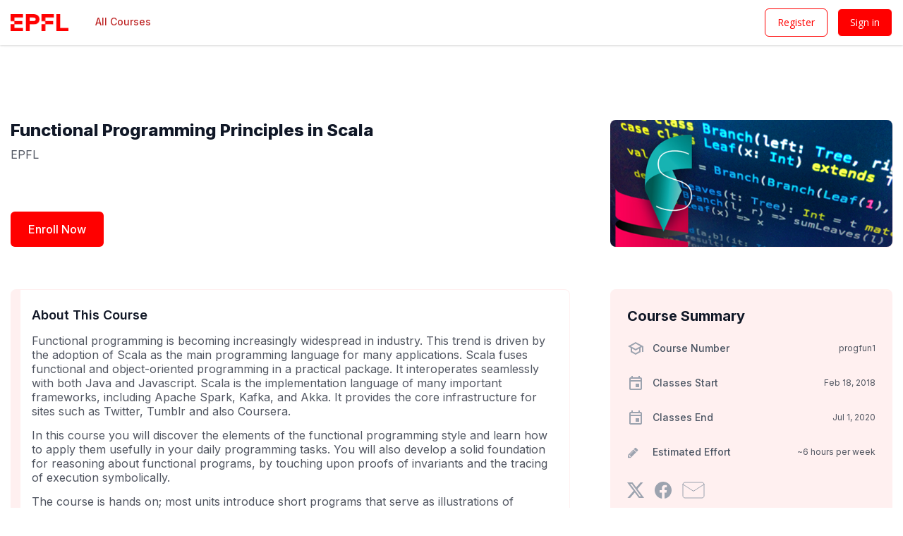

--- FILE ---
content_type: text/html; charset=utf-8
request_url: https://courseware.epfl.ch/courses/course-v1:EPFL+progfun1+2018_T1/about
body_size: 21898
content:









<!DOCTYPE html>
<!--[if lte IE 9]><html class="ie ie9 lte9" lang="en"><![endif]-->
<!--[if !IE]><!--><html lang="en"><!--<![endif]-->
<head dir="ltr">
    <meta charset="UTF-8">
    <meta http-equiv="X-UA-Compatible" content="IE=edge">
    <meta name="viewport" content="width=device-width, initial-scale=1">



  
      <title>
       Functional Programming Principles in Scala | École polytechnique fédérale de Lausanne
      </title>
  

      <script type="text/javascript">
        /* immediately break out of an iframe if coming from the marketing website */
        (function(window) {
          if (window.location !== window.top.location) {
            window.top.location = window.location;
          }
        })(this);
      </script>

  

  <script type="text/javascript" src="/static/js/i18n/en/djangojs.0f66acafc573.js"></script>
  <script type="text/javascript" src="/static/js/ie11_find_array.67b5a9edd5d5.js"></script>
  
  <link rel="icon" type="image/x-icon" href="/static/epfl/images/favicon.4e67e059343a.ico"/>

  

  
  

    <link href="/static/epfl/css/lms-style-vendor.68e48093f5dd.css" rel="stylesheet" type="text/css" />



    
  

    <link href="/static/epfl/css/lms-main-v1.4f762445d649.css" rel="stylesheet" type="text/css" />




    
    
<script type="text/javascript" src="/static/js/lms-main_vendor.4126ac02965c.js" charset="utf-8"></script>


    
    
<script type="text/javascript" src="/static/js/lms-application.1c5f69c0e41c.js" charset="utf-8"></script>



  
    
    
    <script type="text/javascript" src="/static/bundles/commons.20bdac4aef0c44b02b02.0aec685f1bf4.js" ></script>



  <script>
    window.baseUrl = "/static/";
    (function (require) {
      require.config({
          baseUrl: window.baseUrl
      });
    }).call(this, require || RequireJS.require);
  </script>
  <script type="text/javascript" src="/static/lms/js/require-config.30c1582aaf08.js"></script>
  
    <script type="text/javascript">
        (function (require) {
          require.config({
              paths: {
                'course_bookmarks/js/views/bookmark_button': 'course_bookmarks/js/views/bookmark_button.99159f5f5649',
'js/views/message_banner': 'js/views/message_banner.141974fd4f5d',
'moment': 'common/js/vendor/moment-with-locales.8afc1b9c35cd',
'moment-timezone': 'common/js/vendor/moment-timezone-with-data.daaf3159f5d2',
'js/courseware/course_info_events': 'js/courseware/course_info_events.2fc35b57627f',
'js/courseware/accordion_events': 'js/courseware/accordion_events.6064c7809de5',
'js/dateutil_factory': 'js/dateutil_factory.05a361148818',
'js/courseware/link_clicked_events': 'js/courseware/link_clicked_events',
'js/courseware/toggle_element_visibility': 'js/courseware/toggle_element_visibility.474ff5ba9de3',
'js/student_account/logistration_factory': 'js/student_account/logistration_factory.6b164983046a',
'js/courseware/courseware_factory': 'js/courseware/courseware_factory.1504fc10caef',
'js/groups/views/cohorts_dashboard_factory': 'js/groups/views/cohorts_dashboard_factory.f9c69d089f31',
'js/groups/discussions_management/discussions_dashboard_factory': 'js/discussions_management/views/discussions_dashboard_factory.2e10d9097343',
'draggabilly': 'js/vendor/draggabilly.26caba6f7187',
'hls': 'common/js/vendor/hls.3026d7d10201'
            }
          });
        }).call(this, require || RequireJS.require);
    </script>
  

  
  <meta property="og:title" content="Functional Programming Principles in Scala" />
  <meta property="og:description" content="Introduction to functional programming in Scala" />

  

  


  


<script type="application/json" id="user-metadata">
    null
</script>

  

  


  


<!-- dummy Segment -->
<script type="text/javascript">
  var analytics = {
    track: function() { return; },
    trackLink: function() { return; },
    pageview: function() { return; },
    page: function() { return; }
  };
</script>
<!-- end dummy Segment -->


  <meta name="path_prefix" content="">
  

  <meta name="openedx-release-line" content="teak" />

  





  







<script type="text/javascript">
  var _paq = window._paq || [];
  /* tracker methods like "setCustomDimension" should be called before "trackPageView" */
  _paq.push(["setCookieDomain", ".courseware.epfl.ch"]);
  _paq.push(['trackPageView']);
  _paq.push(['enableLinkTracking']);
  (function() {
    var u="//matomo.openlearnity.org/";
    _paq.push(['setTrackerUrl', u+'matomo.php']);
    _paq.push(['setSiteId', '2']);
    var d=document, g=d.createElement('script'), s=d.getElementsByTagName('script')[0];
    g.type='text/javascript'; g.async=true; g.defer=true; g.src=u+'matomo.js'; s.parentNode.insertBefore(g,s);
  })();
</script>




</head>

<body class="ltr  lang_en">


<div id="page-prompt"></div>
  <div class="window-wrap" dir="ltr">
    
    <a class="nav-skip sr-only sr-only-focusable" href="#main">Skip to main content</a>

        














  <script src="/static/epfl/js/responsive-nav.47c12a483298.js"></script>


<header class="global-header slim">
    <div class="header-container">
    <div class="main-header">
      <button class="hamburger-menu" role="button" aria-label=Options Menu aria-expanded="false" aria-controls="mobile-menu" tabindex="0">
        <span class="line"></span>
        <span class="line"></span>
        <span class="line"></span>
        <span class="line"></span>
      </button>
      









<div class="header-logo">
    <a href="/courses">
      
        <img  class="logo" src="/static/epfl/images/logo.a7c66e70fcba.png" alt="École polytechnique fédérale de Lausanne Home Page"/>
      
    </a>
    <div class="course-header">
      <span class="provider">EPFL:</span>
      <span class="course-number">progfun1</span>
      
      <span class="course-name">Functional Programming Principles in Scala</span>
    </div>
</div>

            










<!-- NEW IN INDIGO update nav -->
<nav class="nav-links" aria-label=Supplemental Links>
  <div class="main">
        <div class="mobile-nav-item hidden-mobile nav-item nav-tab">
          <a href="https://www.openlearnity.org/courses/">
          All Courses
          </a>
        </div>
  </div>
  <div class="secondary d-flex align-items-center">
    <div class="btn-holder">
            <div class="mobile-nav-item hidden-mobile nav-item">
                <a class="register-btn btn" href="/login?next=%2Fcourses%2Fcourse-v1%3AEPFL%2Bprogfun1%2B2018_T1%2Fabout">Register</a>
            </div>
        <div class="mobile-nav-item hidden-mobile nav-item">
            <a class="sign-in-btn btn" href="/login?next=%2Fcourses%2Fcourse-v1%3AEPFL%2Bprogfun1%2B2018_T1%2Fabout">Sign in</a>
        </div>
    </div>
  </div>
</nav>
    </div>
    <div class="mobile-menu hidden" aria-label=More Options role="menu" id="mobile-menu"></div>
    </div>
</header>

<!--[if lte IE 9]>
<div class="ie-banner" aria-hidden="true"><strong>Warning:</strong> Your browser is not fully supported. We strongly recommend using <a href="https://www.google.com/chrome" rel="noopener" target="_blank">Chrome</a> or <a href="http://www.mozilla.org/firefox" rel="noopener" target="_blank">Firefox</a>.</div>
<![endif]-->




        








    










    <div class="marketing-hero"></div>

    <div class="content-wrapper main-container" id="content" dir="ltr">
      










<section class="course-info about container" id="main">

  
  <!-- Course profile header is updated inclusive of course heading and course image. -->
  <header class="course-profile">
    <div class="intro-inner-wrapper">
      <div class="profile-top">
        <div class="media">
          <div class="hero">
            <!-- NEW IN INDIGO: Add fallback image in case of no course-image using onerror -->
            <img src="/asset-v1:EPFL+progfun1+2018_T1+type@asset+block@Scala1_500.jpg" onerror="this.src='/theming/asset/images/no_course_image.png';" alt="" aria-hidden="true" />
          </div>
        </div>
        <div class="info-profile">
          <h1>
            Functional Programming Principles in Scala
          </h1>
          <span class="org">EPFL</span>
        </div>
      </div>
      <div class="main-cta">
          
          <a href="#" class="register">
            Enroll Now
          </a>
          <div id="register_error"></div>
        </div>
      </div>
  </header>
  

  <div class="about-content">

    
    <div class="details">

      <div class="inner-wrapper">
        <div><section class="about">
  <h2>About This Course</h2>
  <p>Functional programming is becoming increasingly widespread in industry. This trend is driven by the adoption of Scala as the main programming language for many applications. Scala fuses functional and object-oriented programming in a practical package. It interoperates seamlessly with both Java and Javascript. Scala is the implementation language of many important frameworks, including Apache Spark, Kafka, and Akka. It provides the core infrastructure for sites such as Twitter, Tumblr and also Coursera.</p>

<p>In this course you will discover the elements of the functional programming style and learn how to apply them usefully in your daily programming tasks. You will also develop a solid foundation for reasoning about functional programs, by touching upon proofs of invariants and the tracing of execution symbolically.</p>

<p>The course is hands on; most units introduce short programs that serve as illustrations of important concepts and invite you to play with them, modifying and improving them. The course is complemented by a series programming projects as homework assignments.</p>

<p>Learning Outcomes. By the end of this course you will be able to:</p>

  <ul>
    <li>understand the principles of functional programming,</li>
    <li>write purely functional programs, using recursion, pattern matching, and higher-order functions,</li>
    <li>combine functional programming with objects and classes,</li>
    <li>design immutable data structures,</li>
    <li>reason about properties of functions,</li>
    <li>understand generic types for functional programs</li>
  </ul>

</section>

<section class="prerequisites">
  <h2>Requirements</h2>
  <p>You should have at least one year programming experience. Proficiency with Java or C# is ideal, but experience with other languages such as C/C++, Python, Javascript or Ruby is also sufficient. You should have some familiarity using the command line.</p>
</section>

<section class="course-staff">
  <h2>Course Staff</h2>
  <article class="teacher">
    <div class="teacher-image">
      <img src="/asset-v1:EPFL+progfun1+2018_T1+type@asset+block/martinodersky.jpeg" align="left" style="margin:0 20 px 0" alt="Martin Odersky">
    </div>

    <h3>Martin Odersky</h3>
    <p>Martin Odersky is a professor at EPFL in Lausanne, Switzerland. He has been working on programming languages for most of his career. He first studied structured and object-oriented programming as a PhD student of Niklaus Wirth, then fell in love with functional programming while working as a post doc at IBM and Yale. When Java came out, he started to add functional programming constructs to the new platform. This led to Pizza and GJ and eventually to Java 5 with generics. During that time he also developed javac, the current reference compiler for Java.</p>

<p>Over the last 10 years, Martin worked on unifying object-oriented and functional programming in the Scala language. Scala quickly escaped from the research lab and became a popular open source tool and industrial language. He now oversees development of Scala as head of the programming group at EPFL and as chairman of the Lightbend company.</p>
  </article>

</section>

<section class="faq">
  <section class="responses">
    <h2>Frequently Asked Questions</h2>
    <article class="response">
      <h3>What web browser should I use?</h3>
      <p>The Open edX platform works best with current versions of Chrome, Firefox or Safari, or with Internet Explorer version 9 and above.</p>
      <p>See our <a href="http://edx.readthedocs.org/en/latest/browsers.html">list of supported browsers</a> for the most up-to-date information.</p>
    </article>

  </section>
</section>
</div>
      </div>
    </div>
    

    <!-- NEW IN INDIGO sidebar is improved with better icons -->

    <div class="course-sidebar">
      <div class="course-summary">
        <h2>Course Summary</h2>
        
        <ol class="important-dates">
          <li class="important-dates-item">
            <svg xmlns="http://www.w3.org/2000/svg" width="24" height="24" viewBox="0 0 24 24" fill="none" aria-hidden="true">
              <path fill-rule="evenodd" clip-rule="evenodd" d="M12 3L1 9L5 11.18V17.18L12 21L19 17.18V11.18L21 10.09V17H23V9L12 3ZM18.8201 8.99997L12.0001 12.72L5.18007 8.99997L12.0001 5.27997L18.8201 8.99997ZM12 18.72L17 15.99V12.27L12 15L7 12.27V15.99L12 18.72Z" fill="#9CA3AF"/>
              </svg>
            <p class="important-dates-item-title">Course Number</p><span class="important-dates-item-text course-number">progfun1</span></li>
              
            <li class="important-dates-item">
              <svg xmlns="http://www.w3.org/2000/svg" width="24" height="24" viewBox="0 0 24 24" fill="none" aria-hidden="true">
                <path fill-rule="evenodd" clip-rule="evenodd" d="M18 4H19C20.1 4 21 4.9 21 6V20C21 21.1 20.1 22 19 22H5C3.89 22 3 21.1 3 20L3.01 6C3.01 4.9 3.89 4 5 4H6V2H8V4H16V2H18V4ZM5 10V20H19V10H5ZM19 8H5V6H19V8ZM17 13H12V18H17V13Z" fill="#9CA3AF"/>
                </svg>
              <p class="important-dates-item-title">Classes Start</p>
                  
                  <span class="important-dates-item-text start-date localized_datetime" data-format="shortDate" data-datetime="2018-02-18T00:00:00+0000" data-language="en"></span>
            </li>
                

            <li class="important-dates-item">
              <svg xmlns="http://www.w3.org/2000/svg" width="24" height="24" viewBox="0 0 24 24" fill="none" aria-hidden="true">
                <path fill-rule="evenodd" clip-rule="evenodd" d="M18 4H19C20.1 4 21 4.9 21 6V20C21 21.1 20.1 22 19 22H5C3.89 22 3 21.1 3 20L3.01 6C3.01 4.9 3.89 4 5 4H6V2H8V4H16V2H18V4ZM5 10V20H19V10H5ZM19 8H5V6H19V8ZM17 13H12V18H17V13Z" fill="#9CA3AF"/>
                </svg>
                <p class="important-dates-item-title">Classes End</p>
                    
                    <span class="important-dates-item-text final-date localized_datetime" data-format="shortDate" data-datetime="2020-07-01T00:00:00+0000" data-language="en"></span>
            </li>

            <li class="important-dates-item"><span class="icon fa fa-pencil" aria-hidden="true"></span><p class="important-dates-item-title">Estimated Effort</p><span class="important-dates-item-text effort">~6 hours per week</span></li>




        </ol>
        
        



<header>
  <div class="social-sharing">
    <div class="sharing-message">Share with friends and family!</div>
      
      <!-- NEW IN INDIGO socialnetworks is improved with better SVGs icons -->
      <a href="https://twitter.com/intent/tweet?text=I%20just%20enrolled%20in%20progfun1%20Functional%20Programming%20Principles%20in%20Scala%20through%20%40YourPlatformTwitterAccount%20https%3A//courseware.epfl.ch/courses/course-v1%3AEPFL%2Bprogfun1%2B2018_T1/about" class="share">
        <svg width="24" height="24" viewBox="0 0 24 24" fill="none" xmlns="http://www.w3.org/2000/svg" aria-hidden="true">
          <path d="M18.8996 1H22.5816L14.5398 10.3183L24 23H16.5945L10.7901 15.3106L4.15646 23H0.469358L9.06911 13.0313L0 1H7.59323L12.8344 8.02837L18.8996 1ZM17.6063 20.7683H19.6454L6.48241 3.11538H4.29206L17.6063 20.7683Z" fill="#9CA3AF"/>
        </svg>
        <span class="sr">Tweet that you&#39;ve enrolled in this course</span>
      </a>
      <a href="https://www.facebook.com/sharer/sharer.php?u=https%3A//courseware.epfl.ch/courses/course-v1%3AEPFL%2Bprogfun1%2B2018_T1/about" class="share">
        <svg width="24" height="24" viewBox="0 0 24 24" fill="none" xmlns="http://www.w3.org/2000/svg" aria-hidden="true">
          <path fill-rule="evenodd" clip-rule="evenodd" d="M24 12.0737C24 5.40537 18.6276 2.9848e-07 12 0C5.3724 -2.98481e-07 -3.81165e-07 5.40537 0 12.0737C3.44449e-07 18.0996 4.3884 23.0945 10.1256 24V15.5641H7.0776V12.0737H10.1256V9.41383C10.1256 6.38817 11.916 4.71717 14.658 4.71717C15.9708 4.71717 17.3436 4.95261 17.3436 4.95261V7.92273H15.8316C14.34 7.92273 13.8756 8.8536 13.8756 9.80863V12.0737H17.2032L16.6716 15.5629H13.8756V24C19.6116 23.0945 24 18.0996 24 12.0737Z" fill="#9CA3AF"/>
        </svg>
        <span class="sr">Post a Facebook message to say you&#39;ve enrolled in this course</span>
      </a>
      <a href="mailto:?subject=Take%20a%20course%20with%20%C3%89cole%20polytechnique%20f%C3%A9d%C3%A9rale%20de%20Lausanne%20online&amp;body=I%20just%20enrolled%20in%20progfun1%20Functional%20Programming%20Principles%20in%20Scala%20through%20%C3%89cole%20polytechnique%20f%C3%A9d%C3%A9rale%20de%20Lausanne%20https%3A//courseware.epfl.ch/courses/course-v1%3AEPFL%2Bprogfun1%2B2018_T1/about" class="share">
        <svg width="32" height="24" viewBox="0 0 32 24" fill="none" xmlns="http://www.w3.org/2000/svg" aria-hidden="true">
          <path d="M31 3.75001C31 2.2375 29.65 1 28 1H4C2.35 1 1 2.2375 1 3.75001M31 3.75001V20.25C31 21.7625 29.65 23 28 23H4C2.35 23 1 21.7625 1 20.25V3.75001M31 3.75001L16 13.375L1 3.75001" stroke="#9CA3AF" stroke-linecap="round" stroke-linejoin="round"/>
        </svg>
        <span class="sr">Email someone to say you&#39;ve enrolled in this course</span>
      </a>
  </div>
</header>
    </div>


  </div>

  </div>
</div>

  <div style="display: none;">
    <form id="class_enroll_form" method="post" data-remote="true" action="/change_enrollment">
      <fieldset class="enroll_fieldset">
        <legend class="sr">Enroll</legend>
        <input name="course_id" type="hidden" value="course-v1:EPFL+progfun1+2018_T1">
        <input name="enrollment_action" type="hidden" value="enroll">
      </fieldset>
      <div class="submit">
        <input name="submit" type="submit" value="enroll">
      </div>
    </form>
  </div>





<div id="video-modal" class="modal video-modal">
  <div class="inner-wrapper">
    
  </div>
</div>



  
  <script type="text/javascript">
    (function (require) {
        require(['/static/js/dateutil_factory.05a361148818.js?raw'], function () {
          require(['js/dateutil_factory'], function (DateUtilFactory) {
            
    DateUtilFactory.transform(iterationKey=".localized_datetime");

          });
        });
    }).call(this, require || RequireJS.require);
  </script>

      
    </div>

        







<!-- NEW IN INDIGO update footer -->
<!-- NEW IN INDIGO update footer -->
  <div class="wrapper wrapper-footer">
    <footer id="footer" class="tutor-container"
    >
    <div class="footer-top">
      <div class="powered-area">
        <ul class="logo-list">
          <li>Powered by:</li>
          <li>
            <a href="https://openlearnity.org/" rel="noopener" target="_blank">
              <img src="/static/epfl/images/openlearnity-logo.36bb92c8c1b4.png" alt="Runs on OpenLearnity" width="130" />
            </a>
          </li>
          <li>
            <a href="https://docs.tutor.edly.io" rel="noopener" target="_blank">
              <img src="/static/epfl/images/tutor-logo.18a510d9048c.png" alt="Runs on Tutor" width="57" />
            </a>
          </li>
          <li>
            <a href="https://open.edx.org" rel="noopener" target="_blank">
              <img src="/static/epfl/images/openedx-logo.e783f426da35.png" alt="Powered by Open edX" width="79" />
            </a>
          </li>
        </ul>
      </div>
      
      <nav class="nav-colophon" aria-label="About">
        <ol>
            
            <li>
              <a href="/tos">Terms of Service</a>
            </li>
            
            <li>
              <a href="/privacy">Privacy Policy</a>
            </li>
            
        </ol>
      </nav>
      
    </div>
      <div class="colophon">


        <span class="copyright-site">Copyrights ©2026. All Rights Reserved.</span>

          <p class="copyright">© École polytechnique fédérale de Lausanne.  All rights reserved except where noted.  edX, Open edX and their respective logos are registered trademarks of edX Inc.
          </p>
      </div>
    </footer>
  </div>


  </div>

  
  
  <script type="text/javascript">
  (function() {
    $(".register").click(function(event) {
      $("#class_enroll_form").submit();
      event.preventDefault();
    });

    $('#class_enroll_form').on('ajax:complete', function(event, xhr) {
      if (xhr.status == 200) {
        if (xhr.responseText == "") {
          location.href = "/dashboard";
        }
        else {
          location.href = xhr.responseText;
        }
      } else if (xhr.status == 403) {
        // redirect unauthenticated user to the login page
        location.replace("/login?next=" + encodeURIComponent("/courses/course\u002Dv1:EPFL+progfun1+2018_T1/about"));
      } else {
        $('#register_error').text(
            (xhr.responseText ? xhr.responseText : "An error occurred. Please try again later.")
        ).css("display", "block");
      }
    });

  })(this)
  </script>

  <script src="/static/js/course_info.0e87d00513f1.js"></script>


  



  <script type="text/javascript" src="/static/js/vendor/noreferrer.aa62a3e70ffa.js" charset="utf-8"></script>
  <script type="text/javascript" src="/static/js/utils/navigation.5a78fd05918f.js" charset="utf-8"></script>
  <script type="text/javascript" src="/static/js/header/header.5d27dd11cfda.js"></script>
  
  <script type="text/javascript" src="/static/js/src/jquery_extend_patch.54dddef28d15.js"></script>
  <div id="lean_overlay"></div>

</body>
</html>




--- FILE ---
content_type: application/javascript
request_url: https://courseware.epfl.ch/static/epfl/js/responsive-nav.47c12a483298.js
body_size: 3860
content:
/**
 * Temporary fix for a legacy issue specific to the Tutor Indigo theme.
 * This can be removed once the upstream fix is included in Open edX.
 */

$(document).ready(function () {
  $(".course-tabs, .instructor-nav").each(function () {
    var $navList = $(this);

    // Skip if already initialized
    if ($navList.hasClass("responsive-nav-initialized")) {
      return;
    }
    $navList.addClass("responsive-nav responsive-nav-initialized");

    var moreButtonClass = $navList.hasClass("instructor-nav") ? "btn-link" : "";
    var moreListItemClass = $navList.hasClass("instructor-nav") ? "nav-item" : "tab";
    var menuType = $navList.hasClass("instructor-nav") ? "instructor-nav" : "course-tabs";

    // Create More dropdown
    var $more = $(
      '<li class="more '+ moreListItemClass +'" id="more">' +
        '<button class="more-button ' + moreButtonClass + '" type="button" aria-haspopup="true" aria-expanded="false" id="learn.course.' + menuType + '.navigation.overflow.menu">' +
        'More... <i class="fa fa-angle-down" aria-hidden="true"></i></button>' +
        '<ul class="more-menu more-responsive-menu" role="menu" aria-labelledby="learn.course.' + menuType + '.navigation.overflow.menu"></ul>' +
      '</li>'
    );
    $navList.append($more);
    var $moreBtn = $more.find(".more-button");
    var $moreMenu = $more.find(".more-menu");

    // Toggle dropdown
    $moreBtn.on("click", function () {
      var isOpen = $more.hasClass("open");
      $more.toggleClass("open");
      $moreBtn.attr("aria-expanded", !isOpen);
    });

    // Keyboard support
    $moreBtn.on("keydown", function (e) {
      if (e.key === "Enter" || e.key === " " || e.key === "Spacebar") {
        e.preventDefault();
        $moreBtn.click();
      } else if (e.key === "Escape") {
        $more.removeClass("open");
        $moreBtn.attr("aria-expanded", "false").focus();
      }
    });

    $moreMenu.on("keydown", function (e) {
      var $items = $moreMenu.find("[role='menuitem']");
      var index = $items.index(document.activeElement);

      if (e.key === "ArrowDown") {
        e.preventDefault();
        if (index < $items.length - 1) $items.eq(index + 1).focus();
      } else if (e.key === "ArrowUp") {
        e.preventDefault();
        if (index > 0) $items.eq(index - 1).focus();
      } else if (e.key === "Escape") {
        $more.removeClass("open");
        $moreBtn.attr("aria-expanded", "false").focus();
      }
    });

    // Close on outside click
    $(document).on("click", function (e) {
      if (!$more.is(e.target) && $more.has(e.target).length === 0) {
        $more.removeClass("open");
        $moreBtn.attr("aria-expanded", "false");
      }
    });

    function updateNav() {
      $moreMenu.children("li").each(function () {
        $(this).insertBefore($more);
      });

      var navWidth = $navList.width();
      var usedWidth = $more.outerWidth(true);
      var $items = $navList.children("li").not($more);

      var hideItems = [];
      $items.each(function () {
        usedWidth += $(this).outerWidth(true);
        if (usedWidth > navWidth) {
          hideItems.push(this);
        }
      });

      if (hideItems.length > 0) {
        $(hideItems).each(function () {
          $(this).attr("role", "menuitem").attr("tabindex", "-1");
        }).appendTo($moreMenu);
        $more.show();
      } else {
        $more.hide().removeClass("open");
      }

      $moreBtn.attr("aria-expanded", "false");
    }

    // Store for reuse
    $navList.data("updateNav", updateNav);

    // Initial call
    updateNav();
  });

  // On resize, update all responsive navs
  $(window).on("resize", function () {
    $(".responsive-nav-initialized").each(function () {
      var update = $(this).data("updateNav");
      if (typeof update === "function") {
        update();
      }
    });
  });
});

--- FILE ---
content_type: application/javascript
request_url: https://courseware.epfl.ch/static/js/course_info.0e87d00513f1.js
body_size: 457
content:
$(document).ready(function() {
    $('ul.tabs li').click(function() {
        $('ul.tabs li').removeClass('enabled');
        $(this).addClass('enabled');

        var data_class = '.' + $(this).attr('data-class');

        $('.tab').slideUp();
        $(data_class + ':hidden').slideDown();
    });
    var isSafari = !!navigator.userAgent.match(/Version\/[\d\.]+.*Safari/);
    if (isSafari) {
        $('.main-cta').addClass('safari-wrapper');
    }
});
